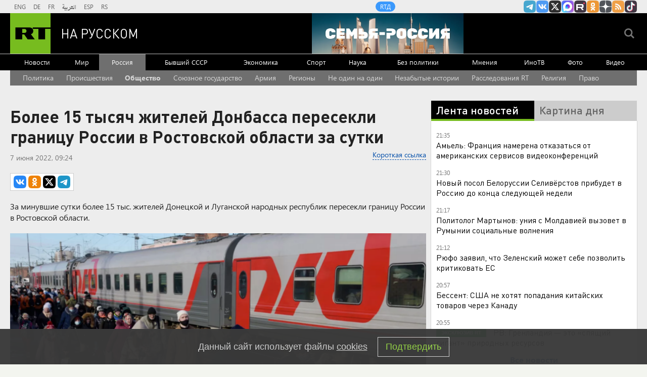

--- FILE ---
content_type: text/html
request_url: https://tns-counter.ru/nc01a**R%3Eundefined*rt_ru/ru/UTF-8/tmsec=rt_ru/933213055***
body_size: -71
content:
24BB650D69766337X1769366327:24BB650D69766337X1769366327

--- FILE ---
content_type: application/javascript
request_url: https://smi2.ru/counter/settings?payload=CMi7Ahi-n86zvzM6JDJhODRmMWQyLTU5NTAtNDhiZS1hMzhiLWFkYTI1MWY2M2I1ZQ&cb=_callbacks____0mku3127o
body_size: 1513
content:
_callbacks____0mku3127o("[base64]");

--- FILE ---
content_type: application/javascript; charset=utf-8
request_url: https://mediametrics.ru/partner/inject/online.jsonp.ru.js
body_size: 4261
content:
callbackJsonpMediametrics( [{"id": "38663183", "image": "//mediametrics.ru/partner/inject/img/38663183.jpg", "title": "Зеленский отказался от вывода ВСУ из Донбасса", "source": "ria.ru", "link": "//mediametrics.ru/click;mmet/site_ru?//mediametrics.ru/rating/ru/online.html?article=38663183", "favicon": "//mediametrics.ru/favicon/ria.ru.ico"},{"id": "2521117", "image": "//mediametrics.ru/partner/inject/img/2521117.jpg", "title": "Мать утопила в ванной четырехлетнего ребенка 25/01/2026 – Новости", "source": "kazanfirst.ru", "link": "//mediametrics.ru/click;mmet/site_ru?//mediametrics.ru/rating/ru/online.html?article=2521117", "favicon": "//mediametrics.ru/favicon/kazanfirst.ru.ico"},{"id": "42714769", "image": "//mediametrics.ru/partner/inject/img/42714769.jpg", "title": "Зеленский разразился проклятиями: он не может выйти из образа хама и не пощадил даже славного шпица Лукашенко", "source": "kp.ru", "link": "//mediametrics.ru/click;mmet/site_ru?//mediametrics.ru/rating/ru/online.html?article=42714769", "favicon": "//mediametrics.ru/favicon/kp.ru.ico"},{"id": "59008702", "image": "//mediametrics.ru/partner/inject/img/59008702.jpg", "title": "Зеленский хамит Лукашенко и грозит Белоруссии. Итоги 25 января", "source": "ukraina.ru", "link": "//mediametrics.ru/click;mmet/site_ru?//mediametrics.ru/rating/ru/online.html?article=59008702", "favicon": "//mediametrics.ru/favicon/ukraina.ru.ico"},{"id": "798471", "image": "//mediametrics.ru/partner/inject/img/798471.jpg", "title": "Молодой Авроре Кибе так и не удалось женить на себе Григория Лепса: рассталась самая громкая пара шоу-бизнеса", "source": "kp.ru", "link": "//mediametrics.ru/click;mmet/site_ru?//mediametrics.ru/rating/ru/online.html?article=798471", "favicon": "//mediametrics.ru/favicon/kp.ru.ico"},{"id": "9800769", "image": "//mediametrics.ru/partner/inject/img/9800769.jpg", "title": "В Башкирии в страшном пожаре пострадали два человека", "source": "i-gazeta.com", "link": "//mediametrics.ru/click;mmet/site_ru?//mediametrics.ru/rating/ru/online.html?article=9800769", "favicon": "//mediametrics.ru/favicon/i-gazeta.com.ico"},{"id": "36524405", "image": "//mediametrics.ru/partner/inject/img/36524405.jpg", "title": "В Ломоносовском районе лобовое ДТП. Есть пострадавшие", "source": "fontanka.ru", "link": "//mediametrics.ru/click;mmet/site_ru?//mediametrics.ru/rating/ru/online.html?article=36524405", "favicon": "//mediametrics.ru/favicon/fontanka.ru.ico"},{"id": "11473376", "image": "//mediametrics.ru/partner/inject/img/11473376.jpg", "title": "Воспитанники мичуринской школы олимпийского резерва - кандидаты в сборные России", "source": "www.michurinsk.ru", "link": "//mediametrics.ru/click;mmet/site_ru?//mediametrics.ru/rating/ru/online.html?article=11473376", "favicon": "//mediametrics.ru/favicon/www.michurinsk.ru.ico"},{"id": "26695157", "image": "//mediametrics.ru/partner/inject/img/26695157.jpg", "title": "«Уступят, куда денутся, я знаю секрет»: кассир РЖД рассказал, как бабули экономят на честных и добрых пассажирах", "source": "progorod62.ru", "link": "//mediametrics.ru/click;mmet/site_ru?//mediametrics.ru/rating/ru/online.html?article=26695157", "favicon": "//mediametrics.ru/favicon/progorod62.ru.ico"},{"id": "63434330", "image": "//mediametrics.ru/partner/inject/img/63434330.jpg", "title": "Пенсионеры &quot;балдеют&quot;: россиянам 1951-1971 года рождения положена новая выплата — но есть несколько условий для оформления", "source": "progorodsamara.ru", "link": "//mediametrics.ru/click;mmet/site_ru?//mediametrics.ru/rating/ru/online.html?article=63434330", "favicon": "//mediametrics.ru/favicon/progorodsamara.ru.ico"},{"id": "14472913", "image": "//mediametrics.ru/partner/inject/img/14472913.jpg", "title": "&quot;Стали вирусными&quot;. Произошедшее в Дагестане потрясло британцев", "source": "ria.ru", "link": "//mediametrics.ru/click;mmet/site_ru?//mediametrics.ru/rating/ru/online.html?article=14472913", "favicon": "//mediametrics.ru/favicon/ria.ru.ico"},{"id": "12860368", "image": "//mediametrics.ru/partner/inject/img/12860368.jpg", "title": "В Мурманске на Книповича появился бесплатный источник воды [видео]", "source": "severpost.ru", "link": "//mediametrics.ru/click;mmet/site_ru?//mediametrics.ru/rating/ru/online.html?article=12860368", "favicon": "//mediametrics.ru/favicon/severpost.ru.ico"},{"id": "58258457", "image": "//mediametrics.ru/partner/inject/img/58258457.jpg", "title": "«Театральная»: пустующие станции метро ожидают открытия нового вестибюля в Петербурге", "source": "ura.news", "link": "//mediametrics.ru/click;mmet/site_ru?//mediametrics.ru/rating/ru/online.html?article=58258457", "favicon": "//mediametrics.ru/favicon/ura.news.ico"},{"id": "42759221", "image": "//mediametrics.ru/partner/inject/img/42759221.jpg", "title": "Массовая схема обмана с использованием ИИ раскрыта в Кирове", "source": "gorodkirov.ru", "link": "//mediametrics.ru/click;mmet/site_ru?//mediametrics.ru/rating/ru/online.html?article=42759221", "favicon": "//mediametrics.ru/favicon/gorodkirov.ru.ico"},{"id": "61957210", "image": "//mediametrics.ru/partner/inject/img/61957210.jpg", "title": "Гинцбург: вирус Нипах может попасть в Россию вместе с туристами из Индии", "source": "www.osnmedia.ru", "link": "//mediametrics.ru/click;mmet/site_ru?//mediametrics.ru/rating/ru/online.html?article=61957210", "favicon": "//mediametrics.ru/favicon/www.osnmedia.ru.ico"},{"id": "71578761", "image": "//mediametrics.ru/partner/inject/img/71578761.jpg", "title": "Грузы пришли за страхованием", "source": "www.kommersant.ru", "link": "//mediametrics.ru/click;mmet/site_ru?//mediametrics.ru/rating/ru/online.html?article=71578761", "favicon": "//mediametrics.ru/favicon/www.kommersant.ru.ico"},{"id": "84836529", "image": "//mediametrics.ru/partner/inject/img/84836529.jpg", "title": "Гастрит: врачи рассказали, как распознать и лечить заболевание", "source": "ria.ru", "link": "//mediametrics.ru/click;mmet/site_ru?//mediametrics.ru/rating/ru/online.html?article=84836529", "favicon": "//mediametrics.ru/favicon/ria.ru.ico"},{"id": "3283159", "image": "//mediametrics.ru/partner/inject/img/3283159.jpg", "title": "Тельцов ждет начало служебного романа, а Стрельцы окажутся в центре внимания: гороскоп на понедельник, 26 января", "source": "vyatka-grad.ru", "link": "//mediametrics.ru/click;mmet/site_ru?//mediametrics.ru/rating/ru/online.html?article=3283159", "favicon": "//mediametrics.ru/favicon/vyatka-grad.ru.ico"},{"id": "83194091", "image": "//mediametrics.ru/partner/inject/img/83194091.jpg", "title": "Кубок Золотого Кольца по кендо прошел в Егорьевске и собрал более 70 участников", "source": "riamo.ru", "link": "//mediametrics.ru/click;mmet/site_ru?//mediametrics.ru/rating/ru/online.html?article=83194091", "favicon": "//mediametrics.ru/favicon/riamo.ru.ico"},{"id": "62621936", "image": "//mediametrics.ru/partner/inject/img/62621936.jpg", "title": "Только в поезде стало понятно: билет — ещё не гарантия места. Особенно если рядом «опытный» пассажир с приёмом «уступи, ты же молодая»", "source": "progorod58.ru", "link": "//mediametrics.ru/click;mmet/site_ru?//mediametrics.ru/rating/ru/online.html?article=62621936", "favicon": "//mediametrics.ru/favicon/progorod58.ru.ico"},{"id": "53795059", "image": "//mediametrics.ru/partner/inject/img/53795059.jpg", "title": "Нужен ли мужчина женщине после 50 лет: честный ответ", "source": "pg12.ru", "link": "//mediametrics.ru/click;mmet/site_ru?//mediametrics.ru/rating/ru/online.html?article=53795059", "favicon": "//mediametrics.ru/favicon/pg12.ru.ico"},{"id": "4732207", "image": "//mediametrics.ru/partner/inject/img/4732207.jpg", "title": "Лопатами тушили! На Урале подростки спасали соседский дом от огня, бросая в огонь снег: фото", "source": "e1.ru", "link": "//mediametrics.ru/click;mmet/site_ru?//mediametrics.ru/rating/ru/online.html?article=4732207", "favicon": "//mediametrics.ru/favicon/e1.ru.ico"},{"id": "90161455", "image": "//mediametrics.ru/partner/inject/img/90161455.jpg", "title": "ГД приняла порядка 30 законов, направленных на поддержку студентов", "source": "s-vedomosti.ru", "link": "//mediametrics.ru/click;mmet/site_ru?//mediametrics.ru/rating/ru/online.html?article=90161455", "favicon": "//mediametrics.ru/favicon/s-vedomosti.ru.ico"},{"id": "30482752", "image": "//mediametrics.ru/partner/inject/img/30482752.jpg", "title": "В Новосибирске от суда скрылся сооснователь стройфирмы ПТК-30 Антон Коновалов", "source": "www.kommersant.ru", "link": "//mediametrics.ru/click;mmet/site_ru?//mediametrics.ru/rating/ru/online.html?article=30482752", "favicon": "//mediametrics.ru/favicon/www.kommersant.ru.ico"},{"id": "4558193", "image": "//mediametrics.ru/partner/inject/img/4558193.jpg", "title": "Продам гараж из кирпича, 90 м2 в Апатитах", "source": "www.hibiny.ru", "link": "//mediametrics.ru/click;mmet/site_ru?//mediametrics.ru/rating/ru/online.html?article=4558193", "favicon": "//mediametrics.ru/favicon/www.hibiny.ru.ico"},{"id": "92831093", "image": "//mediametrics.ru/partner/inject/img/92831093.jpg", "title": "Telegram-канал Baza сообщил о халатности врачей в роддоме СПб", "source": "ridus.ru", "link": "//mediametrics.ru/click;mmet/site_ru?//mediametrics.ru/rating/ru/online.html?article=92831093", "favicon": "//mediametrics.ru/favicon/ridus.ru.ico"},{"id": "37584247", "image": "//mediametrics.ru/partner/inject/img/37584247.jpg", "title": "“Бөтен әйбер янып беткән, ике Коръән белән намазлыгыма гына берни булмаган”", "source": "shahrikazan.ru", "link": "//mediametrics.ru/click;mmet/site_ru?//mediametrics.ru/rating/ru/online.html?article=37584247", "favicon": "//mediametrics.ru/favicon/shahrikazan.ru.ico"},{"id": "28360063", "image": "//mediametrics.ru/partner/inject/img/28360063.jpg", "title": "Гренландский бомж согласился стать американцем за деньги", "source": "www.mk.ru", "link": "//mediametrics.ru/click;mmet/site_ru?//mediametrics.ru/rating/ru/online.html?article=28360063", "favicon": "//mediametrics.ru/favicon/www.mk.ru.ico"},{"id": "1349021", "image": "//mediametrics.ru/partner/inject/img/1349021.jpg", "title": "Ротация света в Североморске: Подключено 25 домов, отключено пять", "source": "severpost.ru", "link": "//mediametrics.ru/click;mmet/site_ru?//mediametrics.ru/rating/ru/online.html?article=1349021", "favicon": "//mediametrics.ru/favicon/severpost.ru.ico"},{"id": "78594503", "image": "//mediametrics.ru/partner/inject/img/78594503.jpg", "title": "Пора переходить на чай и цикорий? В России резко подорожал кофе — сколько теперь придется отдать за чашку", "source": "fontanka.ru", "link": "//mediametrics.ru/click;mmet/site_ru?//mediametrics.ru/rating/ru/online.html?article=78594503", "favicon": "//mediametrics.ru/favicon/fontanka.ru.ico"},{"id": "10415576", "image": "//mediametrics.ru/partner/inject/img/10415576.jpg", "title": "Предостережение вынесли магазину бытовой техники в Смоленске", "source": "newsroom24.ru", "link": "//mediametrics.ru/click;mmet/site_ru?//mediametrics.ru/rating/ru/online.html?article=10415576", "favicon": "//mediametrics.ru/favicon/newsroom24.ru.ico"},{"id": "40917473", "image": "//mediametrics.ru/partner/inject/img/40917473.jpg", "title": "Владимир Фролов: «Чем больше я заплачу в бюджет, тем больше украдут»", "source": "66.ru", "link": "//mediametrics.ru/click;mmet/site_ru?//mediametrics.ru/rating/ru/online.html?article=40917473", "favicon": "//mediametrics.ru/favicon/66.ru.ico"},{"id": "2014706", "image": "//mediametrics.ru/partner/inject/img/2014706.jpg", "title": "Гороскоп на 26 января: Львам заняться спортом, Водолеям избегать споров - IrkutskMedia.ru", "source": "irkutskmedia.ru", "link": "//mediametrics.ru/click;mmet/site_ru?//mediametrics.ru/rating/ru/online.html?article=2014706", "favicon": "//mediametrics.ru/favicon/irkutskmedia.ru.ico"},{"id": "71248388", "image": "//mediametrics.ru/partner/inject/img/71248388.jpg", "title": "Безвизовый режим с Саудовской Аравией: Россия и КСА подписали соглашение - Говорит и рассказывает Саранск", "source": "srnsk.ru", "link": "//mediametrics.ru/click;mmet/site_ru?//mediametrics.ru/rating/ru/online.html?article=71248388", "favicon": "//mediametrics.ru/favicon/srnsk.ru.ico"},{"id": "8009224", "image": "//mediametrics.ru/partner/inject/img/8009224.jpg", "title": "Пушилин: ВС России продвигаются в Константиновке в районе ж/д вокзала", "source": "russian.rt.com", "link": "//mediametrics.ru/click;mmet/site_ru?//mediametrics.ru/rating/ru/online.html?article=8009224", "favicon": "//mediametrics.ru/favicon/russian.rt.com.ico"},{"id": "261660", "image": "//mediametrics.ru/partner/inject/img/261660.jpg", "title": "Погода испортится окончательно. На Башкирию надвигается морозы", "source": "zianzori.ru", "link": "//mediametrics.ru/click;mmet/site_ru?//mediametrics.ru/rating/ru/online.html?article=261660", "favicon": "//mediametrics.ru/favicon/zianzori.ru.ico"},{"id": "33998368", "image": "//mediametrics.ru/partner/inject/img/33998368.jpg", "title": "Мошенники под видом «Госуслуг» рекомендуют не делиться кодами из СМС", "source": "ura.news", "link": "//mediametrics.ru/click;mmet/site_ru?//mediametrics.ru/rating/ru/online.html?article=33998368", "favicon": "//mediametrics.ru/favicon/ura.news.ico"},{"id": "24941113", "image": "//mediametrics.ru/partner/inject/img/24941113.jpg", "title": "От тревоги к аптеке: почему в России растут продажи антидепрессантов", "source": "informpskov.ru", "link": "//mediametrics.ru/click;mmet/site_ru?//mediametrics.ru/rating/ru/online.html?article=24941113", "favicon": "//mediametrics.ru/favicon/informpskov.ru.ico"},{"id": "30921280", "image": "//mediametrics.ru/partner/inject/img/30921280.jpg", "title": "Калтасинские полицейские спасли замерзающего водителя на трассе", "source": "kaltasy-zarya.ru", "link": "//mediametrics.ru/click;mmet/site_ru?//mediametrics.ru/rating/ru/online.html?article=30921280", "favicon": "//mediametrics.ru/favicon/kaltasy-zarya.ru.ico"}] );